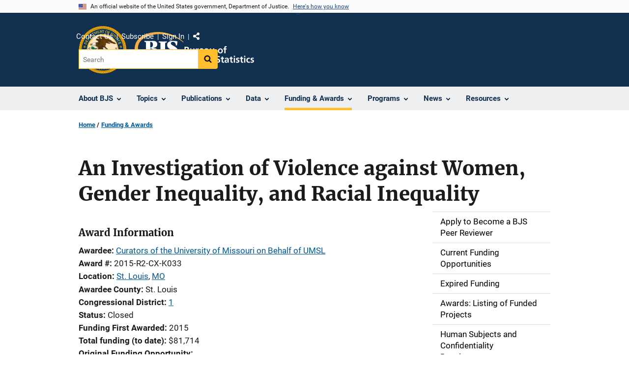

--- FILE ---
content_type: text/html; charset=UTF-8
request_url: https://bjs.ojp.gov/funding/awards/2015-r2-cx-k033
body_size: 11283
content:
<!DOCTYPE html>
<html lang="en" dir="ltr" prefix="og: https://ogp.me/ns#">
  <head>
    <meta charset="utf-8" />
<link rel="preload" href="/themes/custom/ojp/assets/fonts/roboto/Roboto-Regular.woff2" as="font" type="font/woff2" crossorigin="" />
<link rel="preload" href="/themes/custom/ojp/assets/fonts/roboto/Roboto-Bold.woff2" as="font" type="font/woff2" crossorigin="" />
<link rel="preload" href="/themes/custom/ojp/assets/fonts/roboto/Roboto-Italic.woff2" as="font" type="font/woff2" crossorigin="" />
<link rel="preload" href="/themes/custom/ojp/assets/fonts/roboto/Roboto-BlackItalic.woff2" as="font" type="font/woff2" crossorigin="" />
<link rel="preload" href="/themes/custom/ojp/assets/fonts/merriweather/Latin-Merriweather-Regular.woff2" as="font" type="font/woff2" crossorigin="" />
<link rel="preload" href="/themes/custom/ojp/assets/fonts/merriweather/Latin-Merriweather-Bold.woff2" as="font" type="font/woff2" crossorigin="" />
<noscript><style>form.antibot * :not(.antibot-message) { display: none !important; }</style>
</noscript><meta name="description" content="The Bureau of Justice Statistics (BJS) Graduate Research Fellowship Program provides awards to accredited universities for doctoral student research that uses criminal justice data or statistical series and focuses on crime, violence, and other criminal justice-related topics. BJS invests in doctoral education by supporting universities that sponsor students who demonstrate the potential to complete doctoral degree programs successfully in disciplines relevant to the mission of BJS, and who are in the final stages of graduate study." />
<link rel="canonical" href="https://bjs.ojp.gov/funding/awards/2015-r2-cx-k033" />
<meta property="og:site_name" content="Bureau of Justice Statistics" />
<meta property="og:url" content="https://bjs.ojp.gov/funding/awards/2015-r2-cx-k033" />
<meta property="og:title" content="An Investigation of Violence against Women, Gender Inequality, and Racial Inequality" />
<meta property="og:description" content="The Bureau of Justice Statistics (BJS) Graduate Research Fellowship Program provides awards to accredited universities for doctoral student research that uses criminal justice data or statistical series and focuses on crime, violence, and other criminal justice-related topics. BJS invests in doctoral education by supporting universities that sponsor students who demonstrate the potential to complete doctoral degree programs successfully in disciplines relevant to the mission of BJS, and who are in the final stages of graduate study." />
<meta property="og:image" content="https://bjs.ojp.gov/sites/g/files/xyckuh236/files/images/2021-02/OGimage_0.png" />
<meta name="twitter:card" content="summary" />
<meta name="twitter:description" content="The Bureau of Justice Statistics (BJS) Graduate Research Fellowship Program provides awards to accredited universities for doctoral student research that uses criminal justice data or statistical series and focuses on crime, violence, and other criminal justice-related topics. BJS invests in doctoral education by supporting universities that sponsor students who demonstrate the potential to complete doctoral degree programs successfully in disciplines relevant to the mission of BJS, and who are in the final stages of graduate study." />
<meta name="twitter:title" content="An Investigation of Violence against Women, Gender Inequality, and Racial Inequality | Bureau of Justice Statistics" />
<meta name="twitter:image" content="https://bjs.ojp.gov/sites/g/files/xyckuh236/files/images/2021-02/OGimage_0.png" />
<meta name="google-site-verification" content="4PLVTsyCm3--uca8rMAYrsLAAEJtRBtpZWm-kh9pr0g" />
<meta name="Generator" content="Drupal 10 (https://www.drupal.org)" />
<meta name="MobileOptimized" content="width" />
<meta name="HandheldFriendly" content="true" />
<meta name="viewport" content="width=device-width, initial-scale=1.0" />
<link rel="icon" href="/themes/custom/ojp/assets/images/ojp/favicon.png" type="image/png" />
<link rel="alternate" hreflang="en" href="https://bjs.ojp.gov/funding/awards/2015-r2-cx-k033" />

    <title>An Investigation of Violence against Women, Gender Inequality, and Racial Inequality | Bureau of Justice Statistics</title>
    <link rel="stylesheet" media="all" href="/sites/g/files/xyckuh236/files/css/css_uIsC7a7Cy_y_cCBsFwgcn8ked-8H06A7A1tmxfctJTo.css?delta=0&amp;language=en&amp;theme=ojp&amp;include=[base64]" />
<link rel="stylesheet" media="all" href="/sites/g/files/xyckuh236/files/css/css_kP15uT8AYgrTDXVvaDSZOznUsRnX-7E7nD9kkTyw990.css?delta=1&amp;language=en&amp;theme=ojp&amp;include=[base64]" />
<link rel="stylesheet" media="print" href="/sites/g/files/xyckuh236/files/css/css_zxEGTDXeP9ngdNso24-Bomoquys4mkHkVPDlu-SLlg8.css?delta=2&amp;language=en&amp;theme=ojp&amp;include=[base64]" />
<link rel="stylesheet" media="all" href="/sites/g/files/xyckuh236/files/css/css_WxPrfzr22oJ3AvWEOncId988GaFyWCaH30nh9c_UVyU.css?delta=3&amp;language=en&amp;theme=ojp&amp;include=[base64]" />

    
  </head>
  <body class="path-node page-node-type-award">
        <a href="#main-content" class="visually-hidden focusable skip-link">
      Skip to main content
    </a>
    <noscript><iframe src="https://www.googletagmanager.com/ns.html?id=GTM-TPK5P7R"
                  height="0" width="0" style="display:none;visibility:hidden"></iframe></noscript>

      <div class="dialog-off-canvas-main-canvas" data-off-canvas-main-canvas>
      <section class="usa-banner" aria-label="Official government website">

    <div class="usa-accordion">
  <header class="usa-banner__header">
    <div class="usa-banner__inner">
      <div class="grid-col-auto">
        <img class="usa-banner__header-flag" src="/themes/custom/ojp/assets/images/us_flag_small.png" alt="U.S. flag">
      </div>
      <div class="grid-col-fill tablet:grid-col-auto">
        <p class="usa-banner__header-text">An official website of the United States government, Department of Justice.</p>
        <p class="usa-banner__header-action" aria-hidden="true">Here's how you know</p>
      </div>
      <button class="usa-accordion__button usa-banner__button"
              aria-expanded="false" aria-controls="gov-banner">
        <span class="usa-banner__button-text">Here's how you know</span>
      </button>
    </div>
  </header>
  <div class="usa-banner__content usa-accordion__content" id="gov-banner" hidden>
    <div class="grid-row grid-gap-lg">
      <div class="usa-banner__guidance tablet:grid-col-6">
        <img class="usa-banner__icon usa-media-block__img" src="/themes/custom/ojp/assets/images/icon-dot-gov.svg" role="img" alt="" aria-hidden="true">
        <div class="usa-media-block__body">
          <p>
            <strong>Official websites use .gov</strong>
            <br>
            A <strong>.gov</strong> website belongs to an official government organization in the United States.
          </p>
        </div>
      </div>
      <div class="usa-banner__guidance tablet:grid-col-6">
        <img class="usa-banner__icon usa-media-block__img" src="/themes/custom/ojp/assets/images/icon-https.svg" role="img" alt="" aria-hidden="true">
        <div class="usa-media-block__body">
          <p>
            <strong>Secure .gov websites use HTTPS</strong>
            <br>
            A <strong>lock</strong> (
            <span class="icon-lock"><svg xmlns="http://www.w3.org/2000/svg" width="52" height="64" viewBox="0 0 52 64" class="usa-banner__lock-image" role="img" aria-labelledby="banner-lock-title-default banner-lock-description-default" focusable="false"><title id="banner-lock-title-default">Lock</title><desc id="banner-lock-description-default">A locked padlock</desc><path fill="#000000" fill-rule="evenodd" d="M26 0c10.493 0 19 8.507 19 19v9h3a4 4 0 0 1 4 4v28a4 4 0 0 1-4 4H4a4 4 0 0 1-4-4V32a4 4 0 0 1 4-4h3v-9C7 8.507 15.507 0 26 0zm0 8c-5.979 0-10.843 4.77-10.996 10.712L15 19v9h22v-9c0-6.075-4.925-11-11-11z"/></svg></span>
            ) or <strong>https://</strong> means you’ve safely connected to the .gov website. Share sensitive information only on official, secure websites.          </p>
        </div>
      </div>
    </div>
  </div>
</div>


    
  </section>

  <header class="usa-header usa-header--extended" id="header">

    
      <div class="usa-navbar">
                <button class="usa-menu-btn usa-button">Menu</button>
                  <div class="region region-header">
    <div class="usa-logo" id="logo">
      <div class="ojp-seal">
      <a href="https://www.ojp.gov" accesskey="1" title="Office of Justice Programs" aria-label="Office of Justice Programs">
                <img src="/themes/custom/ojp/assets/images/ojp/OJP-seal.svg" alt="Office of Justice Programs seal" height="98" width="98" />
              </a>
    </div>
        <div class="ojp-office-logo">
      <a href="/" accesskey="2" title="Home" aria-label="Home">
        <img src="/themes/custom/ojp/assets/images/ojp/bjs-logo.svg?v=1" alt="Home" />
      </a>
    </div>
  </div>

  </div>

      </div>

      <div class="usa-overlay"></div>
        <nav class="usa-nav" aria-label="site navigation">
          <div class="usa-nav__inner">

            <button class="usa-nav__close">
              <img src="/themes/custom/ojp/assets/images/close-white.svg" alt="close" />
            </button>

            
            
                                              <div class="region region-primary-menu">
    


  
  
          <ul class="usa-nav__primary usa-accordion" aria-label="primary navigation">
    
          <li class="usa-nav__primary-item" >

                  <button class="usa-accordion__button usa-nav__link" aria-expanded="false" aria-controls="extended-nav-section-1">
            <span>About BJS</span>
          </button>
        
                    
  
          <ul id="extended-nav-section-1" class="usa-nav__submenu" hidden>

            <li class="usa-nav__submenu-item">
        <a href="/about">
          <span>About BJS</span>
        </a>
      </li>
      
    
          <li class="usa-nav__submenu-item">

        
                  <a href="/bjs-director" class="link">
            <span class="">The BJS Director</span>
          </a>
        
      </li>
          <li class="usa-nav__submenu-item">

        
                  <a href="/about/activities-programs" class="link">
            <span class="">Activities &amp; Programs</span>
          </a>
        
      </li>
          <li class="usa-nav__submenu-item">

        
                  <a href="/about/principles-and-practices" class="link">
            <span class="">Principles and Practices</span>
          </a>
        
      </li>
          <li class="usa-nav__submenu-item">

        
                  <a href="/bjs-strategic-plan-fy-2024-2029" class="link">
            <span class="">BJS Strategic Plan</span>
          </a>
        
      </li>
          <li class="usa-nav__submenu-item">

        
                  <a href="/reviews-bjs-programs" class="link">
            <span class="">Reviews of BJS Programs</span>
          </a>
        
      </li>
          <li class="usa-nav__submenu-item">

        
                  <a href="/about-bjs-website" class="link">
            <span class="">About the BJS Website</span>
          </a>
        
      </li>
          <li class="usa-nav__submenu-item">

        
                  <a href="/about/job-opportunities" class="link">
            <span class="">Job Opportunities</span>
          </a>
        
      </li>
        </ul>
  
        
      </li>
          <li class="usa-nav__primary-item" >

                  <button class="usa-accordion__button usa-nav__link" aria-expanded="false" aria-controls="extended-nav-section-2">
            <span>Topics</span>
          </button>
        
                    
  
          <ul id="extended-nav-section-2" class="usa-nav__submenu" hidden>

            <li class="usa-nav__submenu-item">
        <a href="/topics">
          <span>Topics</span>
        </a>
      </li>
      
    
          <li class="usa-nav__submenu-item">

        
                  <a href="/topics/corrections" class="link">
            <span class="">Corrections</span>
          </a>
        
      </li>
          <li class="usa-nav__submenu-item">

        
                  <a href="/topics/costs-crime" class="link">
            <span class="">Costs of Crime</span>
          </a>
        
      </li>
          <li class="usa-nav__submenu-item">

        
                  <a href="/topics/courts" class="link">
            <span class="">Courts</span>
          </a>
        
      </li>
          <li class="usa-nav__submenu-item">

        
                  <a href="/topics/crime" class="link">
            <span class="">Crime</span>
          </a>
        
      </li>
          <li class="usa-nav__submenu-item">

        
                  <a href="/topics/federal-justice-system" class="link">
            <span class="">Federal Justice System</span>
          </a>
        
      </li>
          <li class="usa-nav__submenu-item">

        
                  <a href="/topics/forensic-sciences" class="link">
            <span class="">Forensic Sciences</span>
          </a>
        
      </li>
          <li class="usa-nav__submenu-item">

        
                  <a href="/topics/law-enforcement" class="link">
            <span class="">Law Enforcement</span>
          </a>
        
      </li>
          <li class="usa-nav__submenu-item">

        
                  <a href="/topics/recidivism-and-reentry" class="link">
            <span class="">Recidivism and Reentry</span>
          </a>
        
      </li>
          <li class="usa-nav__submenu-item">

        
                  <a href="/topics/tribal-crime-and-justice" class="link">
            <span class="">Tribal Crime and Justice</span>
          </a>
        
      </li>
          <li class="usa-nav__submenu-item">

        
                  <a href="/topics/victims" class="link">
            <span class="">Victims of Crime</span>
          </a>
        
      </li>
        </ul>
  
        
      </li>
          <li class="usa-nav__primary-item" >

                  <button class="usa-accordion__button usa-nav__link" aria-expanded="false" aria-controls="extended-nav-section-3">
            <span>Publications</span>
          </button>
        
                    
  
          <ul id="extended-nav-section-3" class="usa-nav__submenu" hidden>

            <li class="usa-nav__submenu-item">
        <a href="/library">
          <span>Publications</span>
        </a>
      </li>
      
    
          <li class="usa-nav__submenu-item">

        
                  <a href="https://bjs.ojp.gov/library/publications/list?series_filter=Just%20the%20Stats" class="link">
            <span class="">Just the Stats</span>
          </a>
        
      </li>
          <li class="usa-nav__submenu-item">

        
                  <a href="/library/publications/list" class="link">
            <span class="">Search Publications</span>
          </a>
        
      </li>
          <li class="usa-nav__submenu-item">

        
                  <a href="/library/publications/forthcoming" class="link">
            <span class="">Forthcoming Publications</span>
          </a>
        
      </li>
          <li class="usa-nav__submenu-item">

        
                  <a href="/library/publications/list/research" class="link">
            <span class="">Research and Third-party Reports</span>
          </a>
        
      </li>
          <li class="usa-nav__submenu-item">

        
                  <a href="/library/publications/data-corrections" class="link">
            <span class="">Errata | Corrections</span>
          </a>
        
      </li>
        </ul>
  
        
      </li>
          <li class="usa-nav__primary-item" >

                  <button class="usa-accordion__button usa-nav__link" aria-expanded="false" aria-controls="extended-nav-section-4">
            <span>Data</span>
          </button>
        
                    
  
          <ul id="extended-nav-section-4" class="usa-nav__submenu" hidden>

            <li class="usa-nav__submenu-item">
        <a href="/data">
          <span>Data</span>
        </a>
      </li>
      
    
          <li class="usa-nav__submenu-item">

        
                  <a href="/bjs-statistical-coverage-crime-and-justice-process" class="link">
            <span class="">Statistical Coverage of Crime and the Justice Process</span>
          </a>
        
      </li>
          <li class="usa-nav__submenu-item">

        
                  <a href="/data-collections/search" class="link">
            <span class="">Search Data Collections</span>
          </a>
        
      </li>
          <li class="usa-nav__submenu-item">

        
                  <a href="/data/data-analysis-tools" class="link">
            <span class="">Data Analysis Tools</span>
          </a>
        
      </li>
          <li class="usa-nav__submenu-item">

        
                  <a href="/data/national-archive-criminal-justice-data" class="link">
            <span class="">National Archive of Criminal Justice Data</span>
          </a>
        
      </li>
          <li class="usa-nav__submenu-item">

        
                  <a href="/data/data-collection-process" class="link">
            <span class="">Data Collection Process</span>
          </a>
        
      </li>
          <li class="usa-nav__submenu-item">

        
                  <a href="/standard-application-process" class="link">
            <span class="">The Standard Application Process</span>
          </a>
        
      </li>
          <li class="usa-nav__submenu-item">

        
                  <a href="/data/topic" class="link">
            <span class="">Data by Topic</span>
          </a>
        
      </li>
        </ul>
  
        
      </li>
          <li class="usa-nav__primary-item" >

                  <button class="usa-accordion__button usa-nav__link usa-current" aria-expanded="false" aria-controls="extended-nav-section-5">
            <span>Funding &amp; Awards</span>
          </button>
        
                    
  
          <ul id="extended-nav-section-5" class="usa-nav__submenu" hidden>

            <li class="usa-nav__submenu-item">
        <a href="/funding">
          <span>Funding &amp; Awards</span>
        </a>
      </li>
      
    
          <li class="usa-nav__submenu-item">

        
                  <a href="/apply-become-bjs-peer-reviewer" class="link">
            <span class="">Apply to Become a BJS Peer Reviewer</span>
          </a>
        
      </li>
          <li class="usa-nav__submenu-item">

        
                  <a href="/funding/current" class="link">
            <span class="">Current Funding Opportunities</span>
          </a>
        
      </li>
          <li class="usa-nav__submenu-item">

        
                  <a href="/funding/expired" class="link">
            <span class="">Expired  Funding</span>
          </a>
        
      </li>
          <li class="usa-nav__submenu-item">

        
                  <a href="/funding/awards/list" class="link">
            <span class="">Awards: Listing of Funded Projects</span>
          </a>
        
      </li>
          <li class="usa-nav__submenu-item">

        
                  <a href="/funding/human-subjects-and-confidentiality-requirements" class="link">
            <span class="">Human Subjects and Confidentiality Requirements</span>
          </a>
        
      </li>
          <li class="usa-nav__submenu-item">

        
                  <a href="/funding/guidance-applicants-and-awardees" class="link">
            <span class="">Guidance for Applicants and Award Recipients</span>
          </a>
        
      </li>
          <li class="usa-nav__submenu-item">

        
                  <a href="/technology-and-publishing-requirements-bjs-contractors-and-grantees" class="link">
            <span class="">Technology and Publishing Requirements</span>
          </a>
        
      </li>
        </ul>
  
        
      </li>
          <li class="usa-nav__primary-item" >

                  <button class="usa-accordion__button usa-nav__link" aria-expanded="false" aria-controls="extended-nav-section-6">
            <span>Programs</span>
          </button>
        
                    
  
          <ul id="extended-nav-section-6" class="usa-nav__submenu" hidden>

            <li class="usa-nav__submenu-item">
        <a href="/programs">
          <span>Programs</span>
        </a>
      </li>
      
    
          <li class="usa-nav__submenu-item">

        
                  <a href="/programs/dicra" class="link">
            <span class="">Death in Custody Reporting Act</span>
          </a>
        
      </li>
          <li class="usa-nav__submenu-item">

        
                  <a href="/programs/federal-justice-statistics-program" class="link">
            <span class="">Federal Justice Statistics Program</span>
          </a>
        
      </li>
          <li class="usa-nav__submenu-item">

        
                  <a href="/programs/lecs" class="link">
            <span class="">Law Enforcement Core Statistics (LECS)</span>
          </a>
        
      </li>
          <li class="usa-nav__submenu-item">

        
                  <a href="/programs/ncrp" class="link">
            <span class="">National Corrections Reporting Program</span>
          </a>
        
      </li>
          <li class="usa-nav__submenu-item">

        
                  <a href="/programs/ncvs" class="link">
            <span class="">National Crime Victimization Survey</span>
          </a>
        
      </li>
          <li class="usa-nav__submenu-item">

        
                  <a href="/programs/national-criminal-history-improvement-program" class="link">
            <span class="">National Criminal History Improvement Program</span>
          </a>
        
      </li>
          <li class="usa-nav__submenu-item">

        
                  <a href="/national-criminal-history-improvement-program-supplemental-funding-under-bipartisan-safer" class="link">
            <span class="">NCHIP Supplemental Funding Bipartisan Safer Communities Act</span>
          </a>
        
      </li>
          <li class="usa-nav__submenu-item">

        
                  <a href="/national-incident-based-reporting-system-nibrs" class="link">
            <span class="">National Incident-Based Reporting System (NIBRS)</span>
          </a>
        
      </li>
          <li class="usa-nav__submenu-item">

        
                  <a href="/programs/national-prisoner-statistics" class="link">
            <span class="">National Prisoner Statistics Program</span>
          </a>
        
      </li>
          <li class="usa-nav__submenu-item">

        
                  <a href="/programs/NPRSP" class="link">
            <span class="">National Prison Rape Statistics Program</span>
          </a>
        
      </li>
          <li class="usa-nav__submenu-item">

        
                  <a href="/programs/nics-improvement-amendments-act" class="link">
            <span class="">NICS Act Record Improvement Program</span>
          </a>
        
      </li>
          <li class="usa-nav__submenu-item">

        
                  <a href="/programs/nscs" class="link">
            <span class="">National Survey of Crime and Safety (NSCS)</span>
          </a>
        
      </li>
          <li class="usa-nav__submenu-item">

        
                  <a href="/programs/state-justice-statistics-program" class="link">
            <span class="">State Justice Statistics Program</span>
          </a>
        
      </li>
          <li class="usa-nav__submenu-item">

        
                  <a href="/programs/vssrp" class="link">
            <span class="">Victim Services Statistical Research Program</span>
          </a>
        
      </li>
          <li class="usa-nav__submenu-item">

        
                  <a href="/recidivism-program" class="link">
            <span class="">National Recidivism and Reentry Data Program</span>
          </a>
        
      </li>
        </ul>
  
        
      </li>
          <li class="usa-nav__primary-item" >

                  <button class="usa-accordion__button usa-nav__link" aria-expanded="false" aria-controls="extended-nav-section-7">
            <span>News</span>
          </button>
        
                    
  
          <ul id="extended-nav-section-7" class="usa-nav__submenu" hidden>

            <li class="usa-nav__submenu-item">
        <a href="/news">
          <span>News</span>
        </a>
      </li>
      
    
          <li class="usa-nav__submenu-item">

        
                  <a href="/subscribe" class="link">
            <span class="">JUSTSTATS</span>
          </a>
        
      </li>
          <li class="usa-nav__submenu-item">

        
                  <a href="/press-releases" class="link">
            <span class="">Press Releases</span>
          </a>
        
      </li>
          <li class="usa-nav__submenu-item">

        
                  <a href="/announcements" class="link">
            <span class="">Announcements</span>
          </a>
        
      </li>
          <li class="usa-nav__submenu-item">

        
                  <a href="/featured" class="link">
            <span class="">Featured Content</span>
          </a>
        
      </li>
          <li class="usa-nav__submenu-item">

        
                  <a href="https://bjs.ojp.gov/library/publications/list?series_filter=Just%20the%20Stats" class="link">
            <span class="">Just the Stats</span>
          </a>
        
      </li>
          <li class="usa-nav__submenu-item">

        
                  <a href="/events" class="link">
            <span class="">Events</span>
          </a>
        
      </li>
          <li class="usa-nav__submenu-item">

        
                  <a href="/events/on-demand" class="link">
            <span class="">On-Demand Events</span>
          </a>
        
      </li>
          <li class="usa-nav__submenu-item">

        
                  <a href="/blogs" class="link">
            <span class="">BJS Blogs</span>
          </a>
        
      </li>
        </ul>
  
        
      </li>
          <li class="usa-nav__primary-item" >

                  <button class="usa-accordion__button usa-nav__link" aria-expanded="false" aria-controls="extended-nav-section-8">
            <span>Resources</span>
          </button>
        
                    
  
          <ul id="extended-nav-section-8" class="usa-nav__submenu" hidden>

            <li class="usa-nav__submenu-item">
        <a href="/resources">
          <span>Resources</span>
        </a>
      </li>
      
    
          <li class="usa-nav__submenu-item">

        
                  <a href="/frequently-asked-questions" class="link">
            <span class="">FAQs</span>
          </a>
        
      </li>
          <li class="usa-nav__submenu-item">

        
                  <a href="/glossary" class="link">
            <span class="">Glossary</span>
          </a>
        
      </li>
          <li class="usa-nav__submenu-item">

        
                  <a href="/related-links" class="link">
            <span class="">Related Links</span>
          </a>
        
      </li>
          <li class="usa-nav__submenu-item">

        
                  <a href="/library/multimedia/list" class="link">
            <span class="">Multimedia</span>
          </a>
        
      </li>
          <li class="usa-nav__submenu-item">

        
                  <a href="/month-review" class="link">
            <span class="">Month in Review</span>
          </a>
        
      </li>
        </ul>
  
        
      </li>
        </ul>
  



  </div>

                            
                              <div class="default">
                    <div class="region region-secondary-menu">
    <div class="usa-nav__secondary">
      <ul class="usa-nav__secondary-links">

          <li class="usa-nav__secondary-item">
        <a href="/contact-us">
          Contact Us
        </a>
      </li>
          <li class="usa-nav__secondary-item">
        <a href="/subscribe">
          Subscribe
        </a>
      </li>
          <li class="usa-nav__secondary-item">
        <a href="/saml_login">
          Sign In
        </a>
      </li>
                  <li class="usa-nav__secondary-item">
        <div class="doj-sharing">
  <button id="doj-sharing-toggle" class="doj-sharing__toggle" tabindex="0" title="Choose a social sharing platform" aria-haspopup="true" aria-controls="doj-sharing-links" aria-expanded="false">Share</button>
<ul id="doj-sharing-links" class="doj-sharing__list" tabindex="0" aria-label="Choose a social sharing platform"><li><a href="https://www.facebook.com/sharer/sharer.php?u=https%3A//bjs.ojp.gov/funding/awards/2015-r2-cx-k033" title="Share on Facebook" data-event-label="Share on Facebook" target="_blank">Facebook</a></li><li><a href="https://twitter.com/intent/tweet?url=https%3A//bjs.ojp.gov/funding/awards/2015-r2-cx-k033&amp;text=An%20Investigation%20of%20Violence%20against%20Women%2C%20Gender%20Inequality%2C%20and%20Racial%20Inequality" title="Share on X" data-event-label="Share on X" target="_blank">X</a></li><li><a href="https://www.linkedin.com/shareArticle?mini=true&amp;url=https%3A//bjs.ojp.gov/funding/awards/2015-r2-cx-k033&amp;title=An%20Investigation%20of%20Violence%20against%20Women%2C%20Gender%20Inequality%2C%20and%20Racial%20Inequality" title="Share on LinkedIn" data-event-label="Share on LinkedIn" target="_blank">LinkedIn</a></li><li><a href="https://reddit.com/submit?url=https%3A//bjs.ojp.gov/funding/awards/2015-r2-cx-k033&amp;title=An%20Investigation%20of%20Violence%20against%20Women%2C%20Gender%20Inequality%2C%20and%20Racial%20Inequality" title="Share on Reddit" data-event-label="Share on Reddit" target="_blank">Reddit</a></li><li><a href="https://pinterest.com/pin/create/button?url=https%3A//bjs.ojp.gov/funding/awards/2015-r2-cx-k033&amp;media=https%3A//bjs.ojp.gov/sites/g/files/xyckuh236/files/images/2021-02/OGimage_0.png&amp;description=An%20Investigation%20of%20Violence%20against%20Women%2C%20Gender%20Inequality%2C%20and%20Racial%20Inequality" title="Share on Pinterest" data-event-label="Share on Pinterest" target="_blank">Pinterest</a></li><li><a href="/cdn-cgi/l/email-protection#[base64]" title="Share on Email" data-event-label="Share on Email">Email</a></li></ul>
</div>
      </li>
        </ul>
  
</div>

<div id="block-ojp-searchblock" data-block-plugin-id="ojp_search_block" class="block block-ojp-search block-ojp-search-block">
  
    
      
<div class="usa-search usa-search--small">
  <div role="search">
    
<div data-gname="ojp-search" data-queryParameterName="keys" class="gcse-searchbox-only" data-resultsUrl="/search/results">
  
</div>

  </div>
</div>
  </div>

  </div>

                </div>
              
            
          </div>
        </nav>

      
  </header>

  <div class="grid-container">
    <div class="grid-col-fill">
        <div class="region region-breadcrumb">
    <div id="block-ojp-breadcrumbs" data-block-plugin-id="system_breadcrumb_block" class="block block-system block-system-breadcrumb-block">
  
    
       <nav id="system-breadcrumb" aria-label="breadcrumb">
        <ol class="add-list-reset uswds-breadcrumbs uswds-horizontal-list">
                            <li>
                                            <a href="/">Home</a>
                                    </li>
                            <li>
                                            <a href="/funding">Funding &amp; Awards</a>
                                    </li>
                    </ol>
    </nav>

  </div>

  </div>

    </div>
  </div>


<div class="usa-section uswds-middle-section " aria-label="primary content">
  <div class="grid-container ">
    <div class="grid-col-fill">
        <div class="region region-highlighted">
    <div data-drupal-messages-fallback class="hidden"></div>

  </div>


      
    </div>
  </div>

  
  
  <main class="uswds-main-content-wrapper grid-container ">
    <a id="main-content" tabindex="-1"></a>
    <div class = "grid-row grid-gap-2">

      <div class="region-content tablet:grid-col-12">
          <div class="region region-content">
    <div id="block-ojp-page-title" data-block-plugin-id="page_title_block" class="block block-core block-page-title-block">
  
    
      
  <h1 class="uswds-page-title page-title">An Investigation of Violence against Women, Gender Inequality, and Racial Inequality</h1>


  </div>
<div id="block-ojp-content" data-block-plugin-id="system_main_block" class="block block-system block-system-main-block">
  
    
      

<article>

  
    

  
  <div>

    
      
  <div class="layout layout--twocol-section layout--twocol-section--75-25 layout--node-award">
                    <div  class="layout__region layout__region--first">
        <div data-block-plugin-id="extra_field_block:node:award:field_pseudo_notice" class="block--field-pseudo-notice block block-layout-builder block-extra-field-blocknodeawardfield-pseudo-notice">
  
    
      
  </div>
<div data-block-plugin-id="extra_field_block:node:award:field_award_information" class="block--field-award-information block block-layout-builder block-extra-field-blocknodeawardfield-award-information">
  
    
      <h3>Award Information</h3>
  </div>
<div data-block-plugin-id="field_block:node:award:field_awardee" class="block--field-awardee block block-layout-builder block-field-blocknodeawardfield-awardee">
  
    
      
  <div class="field field--name-field-awardee field--type-string field--label-inline clearfix">
    <div class="field__label">Awardee</div>
              <div class="field__item"><a href="/funding/awards/list?awardee=Curators%20of%20the%20University%20of%20Missouri%20on%20Behalf%20of%20UMSL">Curators of the University of Missouri on Behalf of UMSL</a></div>
          </div>

  </div>
<div data-block-plugin-id="field_block:node:award:field_award_number" class="block--field-award-number block block-layout-builder block-field-blocknodeawardfield-award-number">
  
    
      
  <div class="field field--name-field-award-number field--type-string field--label-inline clearfix">
    <div class="field__label">Award #</div>
              <div class="field__item">2015-R2-CX-K033</div>
          </div>

  </div>
<div data-block-plugin-id="field_block:node:award:field_awardee_address" class="block--field-awardee-address block block-layout-builder block-field-blocknodeawardfield-awardee-address">
  
    
      
      <div class="field field--name-field-awardee-address field--type-address field--label-inline">
      <div class="field__label">Location</div>
                    <div class="field__item"><p class="address" translate="no"><span class="locality"><a href="/funding/awards/list?city=St.%20Louis&amp;state=MO">St. Louis</a></span>, <span class="administrative-area"><a href="/funding/awards/list?state=MO">MO</a></span></p></div>
                </div>
  
  </div>
<div data-block-plugin-id="field_block:node:award:field_awardee_county" class="block--field-awardee-county block block-layout-builder block-field-blocknodeawardfield-awardee-county">
  
    
      
  <div class="field field--name-field-awardee-county field--type-string field--label-inline clearfix">
    <div class="field__label">Awardee County</div>
              <div class="field__item">St. Louis</div>
          </div>

  </div>
<div data-block-plugin-id="field_block:node:award:field_awardee_congress_district" class="block--field-awardee-congress-district block block-layout-builder block-field-blocknodeawardfield-awardee-congress-district">
  
    
      
  <div class="field field--name-field-awardee-congress-district field--type-integer field--label-inline clearfix">
    <div class="field__label">Congressional District</div>
              <div class="field__item"><a href="/funding/awards/list?district=1&amp;state=MO">1</a></div>
          </div>

  </div>
<div data-block-plugin-id="field_block:node:award:field_award_status" class="block--field-award-status block block-layout-builder block-field-blocknodeawardfield-award-status">
  
    
      
  <div class="field field--name-field-award-status field--type-list-string field--label-inline clearfix">
    <div class="field__label">Status</div>
              <div class="field__item">Closed</div>
          </div>

  </div>
<div data-block-plugin-id="field_block:node:award:field_fiscal_year" class="block--field-fiscal-year block block-layout-builder block-field-blocknodeawardfield-fiscal-year">
  
    
      
  <div class="field field--name-field-fiscal-year field--type-integer field--label-inline clearfix">
    <div class="field__label">Funding First Awarded</div>
              <div class="field__item">2015</div>
          </div>

  </div>
<div data-block-plugin-id="field_block:node:award:field_total_award_amount" class="block--field-total-award-amount block block-layout-builder block-field-blocknodeawardfield-total-award-amount">
  
    
      
  <div class="field field--name-field-total-award-amount field--type-integer field--label-inline clearfix">
    <div class="field__label">Total funding (to date)</div>
              <div content="81714" class="field__item">$81,714</div>
          </div>

  </div>
<div data-block-plugin-id="field_block:node:award:field_funding_opportunity" class="block--field-funding-opportunity block block-layout-builder block-field-blocknodeawardfield-funding-opportunity">
  
    
      
  <div class="field field--name-field-funding-opportunity field--type-entity-reference field--label-inline clearfix">
    <div class="field__label">Original Funding Opportunity</div>
              <div class="field__item"><a href="/funding/opportunities/bjs-2015-4216" hreflang="en">BJS FY 15 2015 Graduate Research Fellowship Program for Criminal Justice Statistics</a></div>
          </div>

  </div>
<div class="views-element-container block block-views block-views-blockawards-supplements-by-award-id" data-block-plugin-id="views_block:awards-supplements_by_award_id" id="awards-supplements-by-award-id-3vuq-eaz-f0-2czg">
  
    
      
<div>
  <div class="view view-awards view-id-awards view-display-id-supplements_by_award_id js-view-dom-id-7bbb3faeb104c62a414c5caf07d96bbb707c9e48d1d9524c915c8c4c9e7ed45a">
  
    
                            
  
          </div>

</div>

  </div>
  
<div data-block-plugin-id="modification_notes" class="block block-ojp-core block-modification-notes modification-notes">
  <div class="modification-notes__divider"></div>
  
  
    <div class="modification-notes__note_date modification-notes__note_created">Date Created: September 30, 2015</div>
</div>

      </div>
    
          <div  class="layout__region layout__region--second">
        <nav aria-labelledby="-menu" data-block-plugin-id="menu_block:main" class="block block-menu navigation menu--main">
            
  <h2 class="visually-hidden" id="-menu">Side navigation</h2>
  

        

  
  
              <ul class="usa-sidenav">
    
    
      
            
            
            
      <li class="usa-sidenav__item usa-sidenav__item--level-0">
        
        <a href="/apply-become-bjs-peer-reviewer">
          <span>Apply to Become a BJS Peer Reviewer</span>
        </a>

                
      </li>
    
      
            
            
            
      <li class="usa-sidenav__item usa-sidenav__item--level-0">
        
        <a href="/funding/current">
          <span>Current Funding Opportunities</span>
        </a>

                
      </li>
    
      
            
            
            
      <li class="usa-sidenav__item usa-sidenav__item--level-0">
        
        <a href="/funding/expired">
          <span>Expired  Funding</span>
        </a>

                
      </li>
    
      
            
            
            
      <li class="usa-sidenav__item usa-sidenav__item--level-0">
        
        <a href="/funding/awards/list">
          <span>Awards: Listing of Funded Projects</span>
        </a>

                
      </li>
    
      
            
            
            
      <li class="usa-sidenav__item usa-sidenav__item--level-0">
        
        <a href="/funding/human-subjects-and-confidentiality-requirements">
          <span>Human Subjects and Confidentiality Requirements</span>
        </a>

                
      </li>
    
      
            
            
            
      <li class="usa-sidenav__item usa-sidenav__item--level-0">
        
        <a href="/funding/guidance-applicants-and-awardees">
          <span>Guidance for Applicants and Award Recipients</span>
        </a>

                
      </li>
    
      
            
            
            
      <li class="usa-sidenav__item usa-sidenav__item--level-0">
        
        <a href="/technology-and-publishing-requirements-bjs-contractors-and-grantees">
          <span>Technology and Publishing Requirements</span>
        </a>

                
      </li>
        </ul>
  


  </nav>


  
<div     data-block-plugin-id="similar_content"
      class="block block-ojp-taxonomy block-similar-content cta-horizontal cta"
  >
    <div>
    
          <h3  class="cta__headline">Similar Awards</h3>
        
                      <div class="cta__callout">
        <ul class="cta__items-list">
                                <li class="cta__item">
          <a href="/funding/awards/15pbjs-23-gk-00832-bjsb" title="Firearm Inquiry Statistics (FIST) Program, 2023-2026">
            Firearm Inquiry Statistics (FIST) Program, 2023-2026
          </a>
        </li>
              <li class="cta__item">
          <a href="/funding/awards/15pbjs-22-gk-00751-bjsb" title="FY 2022 Wisconsin SJS Program">
            FY 2022 Wisconsin SJS Program
          </a>
        </li>
              <li class="cta__item">
          <a href="/funding/awards/15pbjs-22-gk-00722-bjsb" title="FY 2022 Mississippi SJS Program">
            FY 2022 Mississippi SJS Program
          </a>
        </li>
          </ul>
  </div>
            </div>
</div>


      </div>
      
      </div>


  </div>

</article>

  </div>

  </div>

      </div>

      

      
    </div>
  </main>
</div>

<footer class="usa-footer usa-footer--big">
  <div class="grid-container usa-footer-return-to-top">
    <a id="return-to-top" class="hide" href="#">Top</a>
  </div>

      <div class="usa-footer__primary-section">
      <div class="grid-container footer__wrapper">
        <div class="usa-footer-primary__top padding-bottom-5">
                      <h3 class="usa-footer__agency-heading tablet:display-inline-block">Bureau of Justice Statistics</h3>
                  </div>

        
        
                        <nav class="usa-footer-nav mobile-lg:grid-col-12" aria-label="footer navigation">

                        <div class="region region-footer-menu">
    

    
                <div class="grid-row grid-gap">
        
                  
    
                  <div class="mobile-lg:grid-col-6 desktop:grid-col-3">
        <section aria-labelledby="section-about-bjs" class="usa-footer__primary-content usa-footer__primary-content--collapsible display-block">
          <h4 id="section-about-bjs" class="usa-footer__primary-link">About BJS</h4>
                    <ul class="add-list-reset usa-list--unstyled">
                
        
                  
    
                  <li class="usa-footer__secondary-link">
        <a href="/about">About BJS</a>
      </li>
      
    
                  <li class="usa-footer__secondary-link">
        <a href="/about/activities-programs">Statistical Programs</a>
      </li>
      
    
                  <li class="usa-footer__secondary-link">
        <a href="/about-bjs-website">About BJS Website</a>
      </li>
      
    
                  <li class="usa-footer__secondary-link">
        <a href="/contact-us">Contact Us</a>
      </li>
      
    
        
  
          </ul>
                  </section>
      </div>
      
    
                  <div class="mobile-lg:grid-col-6 desktop:grid-col-3">
        <section aria-labelledby="section-data-integrity" class="usa-footer__primary-content usa-footer__primary-content--collapsible display-block">
          <h4 id="section-data-integrity" class="usa-footer__primary-link">Data Integrity</h4>
                    <ul class="add-list-reset usa-list--unstyled">
                
        
                  
    
                  <li class="usa-footer__secondary-link">
        <a href="https://bjs.ojp.gov/sites/g/files/xyckuh236/files/media/document/bjs_data_protection_guidelines.pdf">BJS Data Protection Guidelines</a>
      </li>
      
    
                  <li class="usa-footer__secondary-link">
        <a href="https://bjs.ojp.gov/bjs-data-quality-guidelines">BJS Data Quality Guidelines</a>
      </li>
      
    
                  <li class="usa-footer__secondary-link">
        <a href="https://bjs.ojp.gov/about/principles-and-practices">BJS Statistical Principles and Practices</a>
      </li>
      
    
                  <li class="usa-footer__secondary-link">
        <a href="https://bjs.ojp.gov/sites/g/files/xyckuh236/files/media/document/scientificintegrity.pdf">Scientific Integrity Statement</a>
      </li>
      
    
                  <li class="usa-footer__secondary-link">
        <a href="https://bjs.ojp.gov/document/BJSdatareleasepolicy.pdf">BJS Data Release Policy</a>
      </li>
      
    
        
  
          </ul>
                  </section>
      </div>
      
    
                  <div class="mobile-lg:grid-col-6 desktop:grid-col-3">
        <section aria-labelledby="section-partners" class="usa-footer__primary-content usa-footer__primary-content--collapsible display-block">
          <h4 id="section-partners" class="usa-footer__primary-link">Partners</h4>
                    <ul class="add-list-reset usa-list--unstyled">
                
        
                  
    
                  <li class="usa-footer__secondary-link">
        <a href="https://www.icpsr.umich.edu/sites/nacjd/home">National Archive of Criminal Justice Data</a>
      </li>
      
    
                  <li class="usa-footer__secondary-link">
        <a href="https://www.ojp.gov/ncjrs/new-ojp-resources">National Criminal Justice Reference Service</a>
      </li>
      
    
                  <li class="usa-footer__secondary-link">
        <a href="https://www.fbi.gov/">Federal Bureau of Investigation</a>
      </li>
      
    
        
  
          </ul>
                  </section>
      </div>
      
    
                  <div class="mobile-lg:grid-col-6 desktop:grid-col-3">
        <section aria-labelledby="section-resources" class="usa-footer__primary-content usa-footer__primary-content--collapsible display-block">
          <h4 id="section-resources" class="usa-footer__primary-link">Resources</h4>
                    <ul class="add-list-reset usa-list--unstyled">
                
        
                  
    
                  <li class="usa-footer__secondary-link">
        <a href="/frequently-asked-questions">FAQs</a>
      </li>
      
    
                  <li class="usa-footer__secondary-link">
        <a href="/glossary">Glossary</a>
      </li>
      
    
                  <li class="usa-footer__secondary-link">
        <a href="/related-links">Related Links</a>
      </li>
      
    
                  <li class="usa-footer__secondary-link">
        <a href="/subscribe">Subscribe</a>
      </li>
      
    
                  <li class="usa-footer__secondary-link">
        <a href="https://www.ojp.gov/program/civil-rights-office/filing-civil-rights-complaint">File a Civil Rights Complaint</a>
      </li>
      
    
        
  
          </ul>
                  </section>
      </div>
      
    
                </div>
        
  



  </div>

          
        </nav>

        <div class="footer__social">
                      <a class="usa-link-facebook margin-right-2" href="https://www.facebook.com/BJSgov/">
              <span class="usa-sr-only">Facebook</span><span class="f">&nbsp;</span>
            </a>
          
                      <a class="usa-link-twitter margin-right-2" href="https://twitter.com/BJSgov">
              <span class="usa-sr-only">X</span><span class="t">&nbsp;</span>
            </a>
          
                      <a class="usa-link-youtube" href="https://www.youtube.com/channel/UC4sChTMpog0vHNL1HvkTKzQ">
              <span class="usa-sr-only">YouTube</span>
              <span class="yt"> </span>
            </a>
          
                  </div>

      </div>
    </div>
  

      <div class="usa-footer__secondary-section">

              <div class="grid-container">
          <div class="grid-row usa-footer__logos-container ">
                                              <div class="usa-footer-logo usa-width-one-half  desktop:grid-col-6 desktop:border-right border-base-dark">

                            <a href="https://www.ojp.gov">
                                                <img class="" src="/themes/custom/ojp/assets/images/ojp/ojp-full.svg" alt="U.S. Department of Justice, Office of Justice Programs Logo">
                                            </a>
                          </div>
          
                                            <div class="desktop:grid-col-6">
              <div class="usa-footer__partner-logos 1">
                <div class="grid-row">
                  <div class="grid-col-4 flex-align-center usa-footer__partner-logo margin-bottom-3">
                    <a href="https://bja.ojp.gov" aria-label="Bureau of Justice Administration">
                      <img src="/themes/custom/ojp/assets/images/ojp/bja.svg" alt="Bureau of Justice Administration Logo" />
                    </a>
                  </div>
                  <div class="grid-col-4 flex-align-center usa-footer__partner-logo margin-bottom-3">
                    <a href="https://bjs.ojp.gov" aria-label="Bureau of Justice Statistics">
                      <img src="/themes/custom/ojp/assets/images/ojp/bjs.svg" alt="Bureau of Justice Statistics Logo" />
                    </a>
                  </div>
                  <div class="grid-col-4 flex-align-center usa-footer__partner-logo margin-bottom-3">
                    <a href=" https://nij.ojp.gov" aria-label="National Institute of Justice">
                      <img src="/themes/custom/ojp/assets/images/ojp/nij.svg" alt="National Institute of Justice Logo" />
                    </a>
                  </div>
                  <div class="grid-col-4 flex-align-center usa-footer__partner-logo">
                    <a href="https://ojjdp.ojp.gov" aria-label="Office of Juvenile Justice and Delinquency Prevention">
                      <img src="/themes/custom/ojp/assets/images/ojp/ojjdp.svg" alt="Office of Juvenile Justice and Delinquency Prevention Logo" />
                    </a>
                  </div>
                  <div class="grid-col-4 flex-align-center usa-footer__partner-logo">
                    <a href="https://ovc.ojp.gov" aria-label="Office for Victims of Crime">
                      <img src="/themes/custom/ojp/assets/images/ojp/ovc.svg" alt="Office for Victims of Crime Logo" />
                    </a>
                  </div>
                  <div class="grid-col-4 flex-align-center usa-footer__partner-logo">
                    <a href="https://smart.ojp.gov" aria-label="Office of Sex Offender Sentencing, Monitoring, Apprehending, Registering, and Tracking">
                      <img src="/themes/custom/ojp/assets/images/ojp/smart.svg" alt="Office of Sex Offender Sentencing, Monitoring, Apprehending, Registering, and Tracking Logo" />
                    </a>
                  </div>
                </div>
              </div>
            </div>

                    </div>

                      <div class="usa-footer-contact-links usa-width-one-half">

              <address>

                                  <p class="usa-footer-contact-heading">999 N. Capitol St., NE, Washington, DC  20531</p>
                
                
                
              </address>
            </div>
          
        </div>
      
              <div class="wide-nav">
          <nav aria-labelledby="block-bja-secondaryfooterlinkmenu-menu" id="block-bja-secondaryfooterlinkmenu" class="navigation menu--secondary-footer-link-menu">
            <h2 class="visually-hidden" id="block-bja-secondaryfooterlinkmenu-menu">Secondary Footer link menu</h2>
            <ul class="menu">
              <li class="menu-item">
                <a href="https://www.justice.gov/accessibility/accessibility-statement">Accessibility</a>
              </li>
              <li class="menu-item">
                <a href="https://www.justice.gov/open/plain-writing-act">Plain Language</a>
              </li>
              <li class="menu-item">
                <a href="https://www.justice.gov/doj/privacy-policy">Privacy Policy</a>
              </li>
              <li class="menu-item">
                <a href="https://www.justice.gov/legalpolicies">Legal Policies and Disclaimer</a>
              </li>
              <li class="menu-item">
                <a href="https://www.justice.gov/jmd/eeo-program-status-report">No FEAR Act</a>
              </li>
              <li class="menu-item">
                <a href="https://www.ojp.gov/program/freedom-information-act/foia-overview">Freedom of Information Act</a>
              </li>
              <li class="menu-item">
                <a href="https://www.usa.gov/">USA.gov</a>
              </li>
              <li class="menu-item">
                <a href="https://www.justice.gov/">Justice.gov</a>
              </li>
            </ul>
          </nav>
        </div>
                </div>
  
</footer>

  </div>

    
    <script data-cfasync="false" src="/cdn-cgi/scripts/5c5dd728/cloudflare-static/email-decode.min.js"></script><script type="application/json" data-drupal-selector="drupal-settings-json">{"path":{"baseUrl":"\/","pathPrefix":"","currentPath":"node\/57831","currentPathIsAdmin":false,"isFront":false,"currentLanguage":"en"},"pluralDelimiter":"\u0003","suppressDeprecationErrors":true,"gtag":{"tagId":"","otherIds":[],"events":[],"additionalConfigInfo":[]},"ajaxPageState":{"libraries":"[base64]","theme":"ojp","theme_token":null},"ajaxTrustedUrl":[],"gtm":{"tagId":null,"settings":{"GTM-TPK5P7R":{"data_layer":"dataLayer","include_environment":false}},"tagIds":["GTM-TPK5P7R"]},"anchorjs":{"selector":".block--body.block-layout-builder h2:not(.usa-accordion__heading), .block--body.block-layout-builder h3, .block--body.block-layout-builder h4, .block--body.block-layout-builder h5, .block-inline-blocktext.block-layout-builder h3, .block-inline-blocktext.block-layout-builder h4, .block-inline-blocktext.block-layout-builder h5, .block-ojp-taxonomy h3, .block-ojp-core h3, .block--field-faq-sections h3, .block-crimesolutions-content-block h3, .block-ojp-core h3, .view-program-practices-listing-alpha h2, .page-node-type-microsite-subpage .block-page-title-block h1, .block-views-blockvideos-multimedia-block h2, .block-inline-blocktext.block-layout-builder h2:not(.usa-accordion__heading), .block-crimesolutions-content-block h3"},"bu":{"_core":{"default_config_hash":"hHRgRa8uaUJPBEvzD2uaerY4Z9xdbV4glRDRNp8euEE"},"notify_ie":12,"notify_firefox":56,"notify_opera":49,"notify_safari":10,"notify_chrome":62,"insecure":false,"unsupported":false,"mobile":false,"visibility_type":"hide","visibility_pages":"admin\/*","source":"\/\/browser-update.org\/update.min.js","show_source":"","position":"top","text_override":"{brow_name} is no longer supported. Some features of this site may not display correctly.","reminder":null,"reminder_closed":null,"new_window":false,"url":"","no_close":false,"test_mode":false},"ojp_search":{"search_no_query_text":"Your search yielded no results."},"ajax":[],"user":{"uid":0,"permissionsHash":"bf4dad98796be58d93f2a8a2c9eb8f16d09bbfef8c6da9e297b6c1ce145fcce3"}}</script>
<script src="/sites/g/files/xyckuh236/files/js/js_F9onvbsitGflrsxmkvSFQnjda_vZUI4nSZrSjgu48vU.js?scope=footer&amp;delta=0&amp;language=en&amp;theme=ojp&amp;include=[base64]"></script>
<script src="/libraries/anchor-js/anchor.min.js?v=4.3.0" defer></script>
<script src="/libraries/clipboard/dist/clipboard.min.js?v=2.0.6" defer></script>
<script src="/modules/custom/anchorjs/js/anchorjs.custom.js?v=0.1.0" defer></script>
<script src="/sites/g/files/xyckuh236/files/js/js_MDrcoE0NRDnHvssqeZzn0X1om5TXtbE2p5z6LENvcvk.js?scope=footer&amp;delta=4&amp;language=en&amp;theme=ojp&amp;include=[base64]"></script>
<script src="/modules/custom/ckeditor5_embedded_content/js/aftermarket/uswds_accordion.js?t7h37p"></script>
<script src="/sites/g/files/xyckuh236/files/js/js_bCYTci8oNamnhWSzfFRR_Wd5PA67fMu9rbDDMQADrHo.js?scope=footer&amp;delta=6&amp;language=en&amp;theme=ojp&amp;include=[base64]"></script>
<script src="/extlink/settings.js"></script>
<script src="/sites/g/files/xyckuh236/files/js/js_xgZrggXlFB2BQrKodH0YO_xPH5y-fKsiDP8eBRbW2wE.js?scope=footer&amp;delta=8&amp;language=en&amp;theme=ojp&amp;include=[base64]"></script>
<script src="/modules/contrib/google_tag/js/gtag.js?t7h37p"></script>
<script src="/sites/g/files/xyckuh236/files/js/js_sRnpRbUSP4gRvmORKacI4RmBB_UXyujIZQmGNuxI66E.js?scope=footer&amp;delta=10&amp;language=en&amp;theme=ojp&amp;include=[base64]"></script>
<script src="/modules/contrib/google_tag/js/gtm.js?t7h37p"></script>
<script src="/sites/g/files/xyckuh236/files/js/js_ZXHsvUr-8v2XtZb0naKHB41BCt4l1sjx9s9ml5OdANc.js?scope=footer&amp;delta=12&amp;language=en&amp;theme=ojp&amp;include=[base64]"></script>
<script src="/libraries/datatables.net/js/jquery.dataTables.js?v=1.x" defer></script>
<script src="/libraries/datatables.net-responsive/js/dataTables.responsive.min.js?v=1.x" defer></script>
<script src="/modules/custom/ojp_datatables/js/ojp_datatables.js?v=1.x" defer></script>
<script src="/sites/g/files/xyckuh236/files/js/js_yOjFVzu9rXr8UcmxYr-fZZTvwy7-bB6Muitk-8mojPU.js?scope=footer&amp;delta=16&amp;language=en&amp;theme=ojp&amp;include=[base64]"></script>
<script src="https://cse.google.com/cse.js?cx=015849196504226064512:8qeg8tt4g1g"></script>

  </body>
</html>
